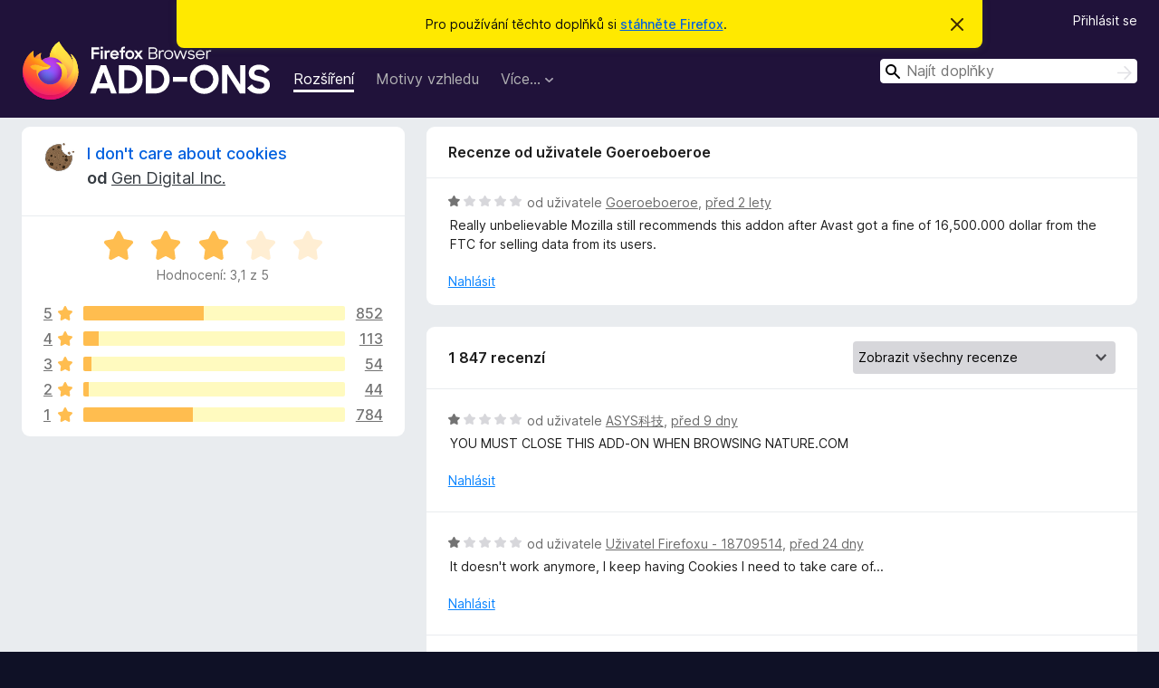

--- FILE ---
content_type: text/html; charset=utf-8
request_url: https://addons.mozilla.org/cs/firefox/addon/i-dont-care-about-cookies/reviews/2049405/
body_size: 11415
content:
<!DOCTYPE html>
<html lang="cs" dir="ltr"><head><title data-react-helmet="true">Recenze doplňku I don&#x27;t care about cookies – Doplňky pro Firefox (cs)</title><meta charSet="utf-8"/><meta name="viewport" content="width=device-width, initial-scale=1"/><link href="/static-frontend/Inter-roman-subset-en_de_fr_ru_es_pt_pl_it.var.2ce5ad921c3602b1e5370b3c86033681.woff2" crossorigin="anonymous" rel="preload" as="font" type="font/woff2"/><link href="/static-frontend/amo-2c9b371cc4de1aad916e.css" integrity="sha512-xpIl0TE0BdHR7KIMx6yfLd2kiIdWqrmXT81oEQ2j3ierwSeZB5WzmlhM7zJEHvI5XqPZYwMlGu/Pk0f13trpzQ==" crossorigin="anonymous" rel="stylesheet" type="text/css"/><meta data-react-helmet="true" name="description" content="Recenze a hodnocení doplňku I don&#x27;t care about cookies. Zjistěte, co si ostatní uživatelé myslí o doplňku I don&#x27;t care about cookies a přidejte si ho do svého Firefoxu."/><meta data-react-helmet="true" name="robots" content="noindex, follow"/><link rel="shortcut icon" href="/favicon.ico?v=3"/><link data-react-helmet="true" title="Doplňky pro Firefox" rel="search" type="application/opensearchdescription+xml" href="/cs/firefox/opensearch.xml"/></head><body><div id="react-view"><div class="Page-amo"><header class="Header"><div class="Notice Notice-warning GetFirefoxBanner Notice-dismissible"><div class="Notice-icon"></div><div class="Notice-column"><div class="Notice-content"><p class="Notice-text"><span class="GetFirefoxBanner-content">Pro používání těchto doplňků si <a class="Button Button--none GetFirefoxBanner-button" href="https://www.mozilla.org/firefox/download/thanks/?s=direct&amp;utm_campaign=amo-fx-cta&amp;utm_content=banner-download-button&amp;utm_medium=referral&amp;utm_source=addons.mozilla.org">stáhněte Firefox</a>.</span></p></div></div><div class="Notice-dismisser"><button class="Button Button--none Notice-dismisser-button" type="submit"><span class="Icon Icon-inline-content IconXMark Notice-dismisser-icon"><span class="visually-hidden">Skrýt</span><svg class="IconXMark-svg" version="1.1" xmlns="http://www.w3.org/2000/svg" xmlns:xlink="http://www.w3.org/1999/xlink"><g class="IconXMark-path" transform="translate(-1.000000, -1.000000)" fill="#0C0C0D"><path d="M1.293,2.707 C1.03304342,2.45592553 0.928787403,2.08412211 1.02030284,1.73449268 C1.11181828,1.38486324 1.38486324,1.11181828 1.73449268,1.02030284 C2.08412211,0.928787403 2.45592553,1.03304342 2.707,1.293 L8,6.586 L13.293,1.293 C13.5440745,1.03304342 13.9158779,0.928787403 14.2655073,1.02030284 C14.6151368,1.11181828 14.8881817,1.38486324 14.9796972,1.73449268 C15.0712126,2.08412211 14.9669566,2.45592553 14.707,2.707 L9.414,8 L14.707,13.293 C15.0859722,13.6853789 15.0805524,14.3090848 14.6948186,14.6948186 C14.3090848,15.0805524 13.6853789,15.0859722 13.293,14.707 L8,9.414 L2.707,14.707 C2.31462111,15.0859722 1.69091522,15.0805524 1.30518142,14.6948186 C0.919447626,14.3090848 0.91402779,13.6853789 1.293,13.293 L6.586,8 L1.293,2.707 Z"></path></g></svg></span></button></div></div><div class="Header-wrapper"><div class="Header-content"><a class="Header-title" href="/cs/firefox/"><span class="visually-hidden">Doplňky do prohlížeče Firefox</span></a></div><ul class="SectionLinks Header-SectionLinks"><li><a class="SectionLinks-link SectionLinks-link-extension SectionLinks-link--active" href="/cs/firefox/extensions/">Rozšíření</a></li><li><a class="SectionLinks-link SectionLinks-link-theme" href="/cs/firefox/themes/">Motivy vzhledu</a></li><li><div class="DropdownMenu SectionLinks-link SectionLinks-dropdown"><button class="DropdownMenu-button" title="Více…" type="button" aria-haspopup="true"><span class="DropdownMenu-button-text">Více…</span><span class="Icon Icon-inverted-caret"></span></button><ul class="DropdownMenu-items" aria-hidden="true" aria-label="submenu"><li class="DropdownMenuItem DropdownMenuItem-section SectionLinks-subheader">pro Firefox</li><li class="DropdownMenuItem DropdownMenuItem-link"><a class="SectionLinks-dropdownlink" href="/cs/firefox/language-tools/">Slovníky a jazykové balíčky</a></li><li class="DropdownMenuItem DropdownMenuItem-section SectionLinks-subheader">Ostatní stránky prohlížeče</li><li class="DropdownMenuItem DropdownMenuItem-link"><a class="SectionLinks-clientApp-android" data-clientapp="android" href="/cs/android/">Doplňky pro Android</a></li></ul></div></li></ul><div class="Header-user-and-external-links"><a class="Button Button--none Header-authenticate-button Header-button Button--micro" href="#login">Přihlásit se</a></div><form action="/cs/firefox/search/" class="SearchForm Header-search-form Header-search-form--desktop" method="GET" data-no-csrf="true" role="search"><div class="AutoSearchInput"><label class="AutoSearchInput-label visually-hidden" for="AutoSearchInput-q">Hledat</label><div class="AutoSearchInput-search-box"><span class="Icon Icon-magnifying-glass AutoSearchInput-icon-magnifying-glass"></span><div role="combobox" aria-haspopup="listbox" aria-owns="react-autowhatever-1" aria-expanded="false"><input type="search" autoComplete="off" aria-autocomplete="list" aria-controls="react-autowhatever-1" class="AutoSearchInput-query" id="AutoSearchInput-q" maxLength="100" minLength="2" name="q" placeholder="Najít doplňky" value=""/><div id="react-autowhatever-1" role="listbox"></div></div><button class="AutoSearchInput-submit-button" type="submit"><span class="visually-hidden">Hledat</span><span class="Icon Icon-arrow"></span></button></div></div></form></div></header><div class="Page-content"><div class="Page Page-not-homepage"><div class="AppBanner"></div><div class="AddonReviewList AddonReviewList--extension"><section class="Card AddonSummaryCard Card--no-footer"><header class="Card-header"><div class="Card-header-text"><div class="AddonSummaryCard-header"><div class="AddonSummaryCard-header-icon"><a href="/cs/firefox/addon/i-dont-care-about-cookies/"><img class="AddonSummaryCard-header-icon-image" src="https://addons.mozilla.org/user-media/addon_icons/481/481438-64.png?modified=1697604366" alt="Ikona doplňku"/></a></div><div class="AddonSummaryCard-header-text"><h1 class="visually-hidden">Recenze doplňku I don&#x27;t care about cookies</h1><h1 class="AddonTitle"><a href="/cs/firefox/addon/i-dont-care-about-cookies/">I don&#x27;t care about cookies</a><span class="AddonTitle-author"> <!-- -->od<!-- --> <a href="/cs/firefox/user/17794614/">Gen Digital Inc.</a></span></h1></div></div></div></header><div class="Card-contents"><div class="AddonSummaryCard-overallRatingStars"><div class="Rating Rating--large Rating--yellowStars" title="Hodnocení: 3,1 z 5"><div class="Rating-star Rating-rating-1 Rating-selected-star" title="Hodnocení: 3,1 z 5"></div><div class="Rating-star Rating-rating-2 Rating-selected-star" title="Hodnocení: 3,1 z 5"></div><div class="Rating-star Rating-rating-3 Rating-selected-star" title="Hodnocení: 3,1 z 5"></div><div class="Rating-star Rating-rating-4" title="Hodnocení: 3,1 z 5"></div><div class="Rating-star Rating-rating-5" title="Hodnocení: 3,1 z 5"></div><span class="visually-hidden">Hodnocení: 3,1 z 5</span></div><div class="AddonSummaryCard-addonAverage">Hodnocení: 3,1 z 5</div></div><div class="RatingsByStar"><div class="RatingsByStar-graph"><a class="RatingsByStar-row" rel="nofollow" title="Přečíst 852 recenzí s pěti hvězdičkami" href="/cs/firefox/addon/i-dont-care-about-cookies/reviews/?score=5"><div class="RatingsByStar-star">5<span class="Icon Icon-star-yellow"></span></div></a><a class="RatingsByStar-row" rel="nofollow" title="Přečíst 852 recenzí s pěti hvězdičkami" href="/cs/firefox/addon/i-dont-care-about-cookies/reviews/?score=5"><div class="RatingsByStar-barContainer"><div class="RatingsByStar-bar RatingsByStar-barFrame"><div class="RatingsByStar-bar RatingsByStar-barValue RatingsByStar-barValue--46pct RatingsByStar-partialBar"></div></div></div></a><a class="RatingsByStar-row" rel="nofollow" title="Přečíst 852 recenzí s pěti hvězdičkami" href="/cs/firefox/addon/i-dont-care-about-cookies/reviews/?score=5"><div class="RatingsByStar-count">852</div></a><a class="RatingsByStar-row" rel="nofollow" title="Přečíst 113 recenzí se čtyřmi hvězdičkami" href="/cs/firefox/addon/i-dont-care-about-cookies/reviews/?score=4"><div class="RatingsByStar-star">4<span class="Icon Icon-star-yellow"></span></div></a><a class="RatingsByStar-row" rel="nofollow" title="Přečíst 113 recenzí se čtyřmi hvězdičkami" href="/cs/firefox/addon/i-dont-care-about-cookies/reviews/?score=4"><div class="RatingsByStar-barContainer"><div class="RatingsByStar-bar RatingsByStar-barFrame"><div class="RatingsByStar-bar RatingsByStar-barValue RatingsByStar-barValue--6pct RatingsByStar-partialBar"></div></div></div></a><a class="RatingsByStar-row" rel="nofollow" title="Přečíst 113 recenzí se čtyřmi hvězdičkami" href="/cs/firefox/addon/i-dont-care-about-cookies/reviews/?score=4"><div class="RatingsByStar-count">113</div></a><a class="RatingsByStar-row" rel="nofollow" title="Přečíst 54 recenzí se třemi hvězdičkami" href="/cs/firefox/addon/i-dont-care-about-cookies/reviews/?score=3"><div class="RatingsByStar-star">3<span class="Icon Icon-star-yellow"></span></div></a><a class="RatingsByStar-row" rel="nofollow" title="Přečíst 54 recenzí se třemi hvězdičkami" href="/cs/firefox/addon/i-dont-care-about-cookies/reviews/?score=3"><div class="RatingsByStar-barContainer"><div class="RatingsByStar-bar RatingsByStar-barFrame"><div class="RatingsByStar-bar RatingsByStar-barValue RatingsByStar-barValue--3pct RatingsByStar-partialBar"></div></div></div></a><a class="RatingsByStar-row" rel="nofollow" title="Přečíst 54 recenzí se třemi hvězdičkami" href="/cs/firefox/addon/i-dont-care-about-cookies/reviews/?score=3"><div class="RatingsByStar-count">54</div></a><a class="RatingsByStar-row" rel="nofollow" title="Přečíst 44 recenzí se dvěma hvězdičkami" href="/cs/firefox/addon/i-dont-care-about-cookies/reviews/?score=2"><div class="RatingsByStar-star">2<span class="Icon Icon-star-yellow"></span></div></a><a class="RatingsByStar-row" rel="nofollow" title="Přečíst 44 recenzí se dvěma hvězdičkami" href="/cs/firefox/addon/i-dont-care-about-cookies/reviews/?score=2"><div class="RatingsByStar-barContainer"><div class="RatingsByStar-bar RatingsByStar-barFrame"><div class="RatingsByStar-bar RatingsByStar-barValue RatingsByStar-barValue--2pct RatingsByStar-partialBar"></div></div></div></a><a class="RatingsByStar-row" rel="nofollow" title="Přečíst 44 recenzí se dvěma hvězdičkami" href="/cs/firefox/addon/i-dont-care-about-cookies/reviews/?score=2"><div class="RatingsByStar-count">44</div></a><a class="RatingsByStar-row" rel="nofollow" title="Přečíst 784 recenzí s jednou hvězdičkou" href="/cs/firefox/addon/i-dont-care-about-cookies/reviews/?score=1"><div class="RatingsByStar-star">1<span class="Icon Icon-star-yellow"></span></div></a><a class="RatingsByStar-row" rel="nofollow" title="Přečíst 784 recenzí s jednou hvězdičkou" href="/cs/firefox/addon/i-dont-care-about-cookies/reviews/?score=1"><div class="RatingsByStar-barContainer"><div class="RatingsByStar-bar RatingsByStar-barFrame"><div class="RatingsByStar-bar RatingsByStar-barValue RatingsByStar-barValue--42pct RatingsByStar-partialBar"></div></div></div></a><a class="RatingsByStar-row" rel="nofollow" title="Přečíst 784 recenzí s jednou hvězdičkou" href="/cs/firefox/addon/i-dont-care-about-cookies/reviews/?score=1"><div class="RatingsByStar-count">784</div></a></div></div></div></section><div class="AddonReviewList-reviews"><div class="FeaturedAddonReview"><section class="Card FeaturedAddonReview-card Card--no-footer"><header class="Card-header"><div class="Card-header-text">Recenze od uživatele Goeroeboeroe</div></header><div class="Card-contents"><div class="AddonReviewCard AddonReviewCard-viewOnly"><div class="AddonReviewCard-container"><div class="UserReview"><div class="UserReview-byLine"><div class="Rating Rating--small" title="Hodnocení: 1 z 5"><div class="Rating-star Rating-rating-1 Rating-selected-star" title="Hodnocení: 1 z 5"></div><div class="Rating-star Rating-rating-2" title="Hodnocení: 1 z 5"></div><div class="Rating-star Rating-rating-3" title="Hodnocení: 1 z 5"></div><div class="Rating-star Rating-rating-4" title="Hodnocení: 1 z 5"></div><div class="Rating-star Rating-rating-5" title="Hodnocení: 1 z 5"></div><span class="visually-hidden">Hodnocení: 1 z 5</span></div><span class="AddonReviewCard-authorByLine">od uživatele <a href="/cs/firefox/user/10353246/">Goeroeboeroe</a>, <a title="23. úno 2024 12:07" href="/cs/firefox/addon/i-dont-care-about-cookies/reviews/2049405/">před 2 lety</a></span></div><section class="Card ShowMoreCard UserReview-body ShowMoreCard--expanded Card--no-style Card--no-header Card--no-footer"><div class="Card-contents"><div class="ShowMoreCard-contents"><div>Really unbelievable Mozilla still recommends  this addon after Avast got a fine of 16,500.000 dollar from the FTC for selling data from its users.</div></div></div></section><div class="AddonReviewCard-allControls"><div><button aria-describedby="flag-review-TooltipMenu" class="TooltipMenu-opener AddonReviewCard-control FlagReviewMenu-menu" title="Nahlásit tuto recenzi" type="button">Nahlásit</button></div></div></div></div></div></div></section></div><section class="Card CardList AddonReviewList-reviews-listing"><header class="Card-header"><div class="Card-header-text"><div class="AddonReviewList-cardListHeader"><div class="AddonReviewList-reviewCount">1 847 recenzí</div><div class="AddonReviewList-filterByScore"><select class="Select AddonReviewList-filterByScoreSelector"><option value="SHOW_ALL_REVIEWS" selected="">Zobrazit všechny recenze</option><option value="5">Zobrazit jen recenze s 5 hvězdičkami</option><option value="4">Zobrazit jen recenze se 4 hvězdičkami</option><option value="3">Zobrazit jen recenze se 3 hvězdičkami</option><option value="2">Zobrazit jen recenze se 2 hvězdičkami</option><option value="1">Zobrazit jen recenze s 1 hvězdičkou</option></select></div></div></div></header><div class="Card-contents"><ul><li><div class="AddonReviewCard AddonReviewCard-viewOnly"><div class="AddonReviewCard-container"><div class="UserReview"><div class="UserReview-byLine"><div class="Rating Rating--small" title="Hodnocení: 1 z 5"><div class="Rating-star Rating-rating-1 Rating-selected-star" title="Hodnocení: 1 z 5"></div><div class="Rating-star Rating-rating-2" title="Hodnocení: 1 z 5"></div><div class="Rating-star Rating-rating-3" title="Hodnocení: 1 z 5"></div><div class="Rating-star Rating-rating-4" title="Hodnocení: 1 z 5"></div><div class="Rating-star Rating-rating-5" title="Hodnocení: 1 z 5"></div><span class="visually-hidden">Hodnocení: 1 z 5</span></div><span class="AddonReviewCard-authorByLine">od uživatele <a href="/cs/firefox/user/17934084/">ASYS科技</a>, <a title="17. led 2026 11:48" href="/cs/firefox/addon/i-dont-care-about-cookies/reviews/2556633/">před 9 dny</a></span></div><section class="Card ShowMoreCard UserReview-body ShowMoreCard--expanded Card--no-style Card--no-header Card--no-footer"><div class="Card-contents"><div class="ShowMoreCard-contents"><div>YOU MUST CLOSE THIS ADD-ON WHEN BROWSING NATURE.COM</div></div></div></section><div class="AddonReviewCard-allControls"><div><button aria-describedby="flag-review-TooltipMenu" class="TooltipMenu-opener AddonReviewCard-control FlagReviewMenu-menu" title="Nahlásit tuto recenzi" type="button">Nahlásit</button></div></div></div></div></div></li><li><div class="AddonReviewCard AddonReviewCard-viewOnly"><div class="AddonReviewCard-container"><div class="UserReview"><div class="UserReview-byLine"><div class="Rating Rating--small" title="Hodnocení: 1 z 5"><div class="Rating-star Rating-rating-1 Rating-selected-star" title="Hodnocení: 1 z 5"></div><div class="Rating-star Rating-rating-2" title="Hodnocení: 1 z 5"></div><div class="Rating-star Rating-rating-3" title="Hodnocení: 1 z 5"></div><div class="Rating-star Rating-rating-4" title="Hodnocení: 1 z 5"></div><div class="Rating-star Rating-rating-5" title="Hodnocení: 1 z 5"></div><span class="visually-hidden">Hodnocení: 1 z 5</span></div><span class="AddonReviewCard-authorByLine">od uživatele <a href="/cs/firefox/user/18709514/">Uživatel Firefoxu - 18709514</a>, <a title="2. led 2026 16:22" href="/cs/firefox/addon/i-dont-care-about-cookies/reviews/2548069/">před 24 dny</a></span></div><section class="Card ShowMoreCard UserReview-body ShowMoreCard--expanded Card--no-style Card--no-header Card--no-footer"><div class="Card-contents"><div class="ShowMoreCard-contents"><div>It doesn't work anymore, I keep having Cookies I need to take care of...</div></div></div></section><div class="AddonReviewCard-allControls"><div><button aria-describedby="flag-review-TooltipMenu" class="TooltipMenu-opener AddonReviewCard-control FlagReviewMenu-menu" title="Nahlásit tuto recenzi" type="button">Nahlásit</button></div></div></div></div></div></li><li><div class="AddonReviewCard AddonReviewCard-viewOnly"><div class="AddonReviewCard-container"><div class="UserReview"><div class="UserReview-byLine"><div class="Rating Rating--small" title="Hodnocení: 1 z 5"><div class="Rating-star Rating-rating-1 Rating-selected-star" title="Hodnocení: 1 z 5"></div><div class="Rating-star Rating-rating-2" title="Hodnocení: 1 z 5"></div><div class="Rating-star Rating-rating-3" title="Hodnocení: 1 z 5"></div><div class="Rating-star Rating-rating-4" title="Hodnocení: 1 z 5"></div><div class="Rating-star Rating-rating-5" title="Hodnocení: 1 z 5"></div><span class="visually-hidden">Hodnocení: 1 z 5</span></div><span class="AddonReviewCard-authorByLine">od uživatele <a href="/cs/firefox/user/19650633/">St</a>, <a title="27. pro 2025 13:21" href="/cs/firefox/addon/i-dont-care-about-cookies/reviews/2546572/">před měsícem</a></span></div><section class="Card ShowMoreCard UserReview-body ShowMoreCard--expanded Card--no-style Card--no-header Card--no-footer"><div class="Card-contents"><div class="ShowMoreCard-contents"><div>Keeps getting worse since croatian developer Daniel Kladnik sold the popular "I don't care about cookies" browser extension to Avast (now part of Gen Digital, former Symantec). Many users became wary of their data being handled by a large antivirus/security company, leading to distrust. This prompted the development of alternative, community-driven versions (forks) like "I Still Don't Care About Cookies," available on GitHub and browser stores, to ensure transparency and user control. Users concerned about the acquisition often turn to the open-source forks for a more community-backed solution.</div></div></div></section><div class="AddonReviewCard-allControls"><div><button aria-describedby="flag-review-TooltipMenu" class="TooltipMenu-opener AddonReviewCard-control FlagReviewMenu-menu" title="Nahlásit tuto recenzi" type="button">Nahlásit</button></div></div></div></div></div></li><li><div class="AddonReviewCard AddonReviewCard-ratingOnly AddonReviewCard-viewOnly"><div class="AddonReviewCard-container"><div class="UserReview"><div class="UserReview-byLine"><div class="Rating Rating--small" title="Hodnocení: 1 z 5"><div class="Rating-star Rating-rating-1 Rating-selected-star" title="Hodnocení: 1 z 5"></div><div class="Rating-star Rating-rating-2" title="Hodnocení: 1 z 5"></div><div class="Rating-star Rating-rating-3" title="Hodnocení: 1 z 5"></div><div class="Rating-star Rating-rating-4" title="Hodnocení: 1 z 5"></div><div class="Rating-star Rating-rating-5" title="Hodnocení: 1 z 5"></div><span class="visually-hidden">Hodnocení: 1 z 5</span></div><span class="AddonReviewCard-authorByLine">od uživatele <a href="/cs/firefox/user/11507242/">Seroko</a>, <a title="17. pro 2025 12:35" href="/cs/firefox/addon/i-dont-care-about-cookies/reviews/2544150/">před měsícem</a></span></div><section class="Card ShowMoreCard UserReview-body UserReview-emptyBody ShowMoreCard--expanded Card--no-style Card--no-header Card--no-footer"><div class="Card-contents"><div class="ShowMoreCard-contents"><div></div></div></div></section><div class="AddonReviewCard-allControls"></div></div></div></div></li><li><div class="AddonReviewCard AddonReviewCard-ratingOnly AddonReviewCard-viewOnly"><div class="AddonReviewCard-container"><div class="UserReview"><div class="UserReview-byLine"><div class="Rating Rating--small" title="Hodnocení: 1 z 5"><div class="Rating-star Rating-rating-1 Rating-selected-star" title="Hodnocení: 1 z 5"></div><div class="Rating-star Rating-rating-2" title="Hodnocení: 1 z 5"></div><div class="Rating-star Rating-rating-3" title="Hodnocení: 1 z 5"></div><div class="Rating-star Rating-rating-4" title="Hodnocení: 1 z 5"></div><div class="Rating-star Rating-rating-5" title="Hodnocení: 1 z 5"></div><span class="visually-hidden">Hodnocení: 1 z 5</span></div><span class="AddonReviewCard-authorByLine">od uživatele <a href="/cs/firefox/user/15808215/">Dolan</a>, <a title="13. lis 2025 22:46" href="/cs/firefox/addon/i-dont-care-about-cookies/reviews/2535247/">před 2 měsíci</a></span></div><section class="Card ShowMoreCard UserReview-body UserReview-emptyBody ShowMoreCard--expanded Card--no-style Card--no-header Card--no-footer"><div class="Card-contents"><div class="ShowMoreCard-contents"><div></div></div></div></section><div class="AddonReviewCard-allControls"></div></div></div></div></li><li><div class="AddonReviewCard AddonReviewCard-viewOnly"><div class="AddonReviewCard-container"><div class="UserReview"><div class="UserReview-byLine"><div class="Rating Rating--small" title="Hodnocení: 3 z 5"><div class="Rating-star Rating-rating-1 Rating-selected-star" title="Hodnocení: 3 z 5"></div><div class="Rating-star Rating-rating-2 Rating-selected-star" title="Hodnocení: 3 z 5"></div><div class="Rating-star Rating-rating-3 Rating-selected-star" title="Hodnocení: 3 z 5"></div><div class="Rating-star Rating-rating-4" title="Hodnocení: 3 z 5"></div><div class="Rating-star Rating-rating-5" title="Hodnocení: 3 z 5"></div><span class="visually-hidden">Hodnocení: 3 z 5</span></div><span class="AddonReviewCard-authorByLine">od uživatele <a href="/cs/firefox/user/13503984/">Olivier E.</a>, <a title="7. lis 2025 8:15" href="/cs/firefox/addon/i-dont-care-about-cookies/reviews/2533646/">před 3 měsíci</a></span></div><section class="Card ShowMoreCard UserReview-body ShowMoreCard--expanded Card--no-style Card--no-header Card--no-footer"><div class="Card-contents"><div class="ShowMoreCard-contents"><div>Used to be a very useful extension coupled with another extension that delete the cookies as soon as I leave a website. However in the past few month I noticed a lot of broken website on Firefox until I realized the issue was this extension...I had to remove it...I'm annoyed to see the banners back but at least I can browse properly.</div></div></div></section><div class="AddonReviewCard-allControls"><div><button aria-describedby="flag-review-TooltipMenu" class="TooltipMenu-opener AddonReviewCard-control FlagReviewMenu-menu" title="Nahlásit tuto recenzi" type="button">Nahlásit</button></div></div></div></div></div></li><li><div class="AddonReviewCard AddonReviewCard-ratingOnly AddonReviewCard-viewOnly"><div class="AddonReviewCard-container"><div class="UserReview"><div class="UserReview-byLine"><div class="Rating Rating--small" title="Hodnocení: 1 z 5"><div class="Rating-star Rating-rating-1 Rating-selected-star" title="Hodnocení: 1 z 5"></div><div class="Rating-star Rating-rating-2" title="Hodnocení: 1 z 5"></div><div class="Rating-star Rating-rating-3" title="Hodnocení: 1 z 5"></div><div class="Rating-star Rating-rating-4" title="Hodnocení: 1 z 5"></div><div class="Rating-star Rating-rating-5" title="Hodnocení: 1 z 5"></div><span class="visually-hidden">Hodnocení: 1 z 5</span></div><span class="AddonReviewCard-authorByLine">od uživatele <a href="/cs/firefox/user/16615274/">Uživatel Firefoxu - 16615274</a>, <a title="29. říj 2025 16:41" href="/cs/firefox/addon/i-dont-care-about-cookies/reviews/2531307/">před 3 měsíci</a></span></div><section class="Card ShowMoreCard UserReview-body UserReview-emptyBody ShowMoreCard--expanded Card--no-style Card--no-header Card--no-footer"><div class="Card-contents"><div class="ShowMoreCard-contents"><div></div></div></div></section><div class="AddonReviewCard-allControls"></div></div></div></div></li><li><div class="AddonReviewCard AddonReviewCard-ratingOnly AddonReviewCard-viewOnly"><div class="AddonReviewCard-container"><div class="UserReview"><div class="UserReview-byLine"><div class="Rating Rating--small" title="Hodnocení: 5 z 5"><div class="Rating-star Rating-rating-1 Rating-selected-star" title="Hodnocení: 5 z 5"></div><div class="Rating-star Rating-rating-2 Rating-selected-star" title="Hodnocení: 5 z 5"></div><div class="Rating-star Rating-rating-3 Rating-selected-star" title="Hodnocení: 5 z 5"></div><div class="Rating-star Rating-rating-4 Rating-selected-star" title="Hodnocení: 5 z 5"></div><div class="Rating-star Rating-rating-5 Rating-selected-star" title="Hodnocení: 5 z 5"></div><span class="visually-hidden">Hodnocení: 5 z 5</span></div><span class="AddonReviewCard-authorByLine">od uživatele <a href="/cs/firefox/user/17287249/">BugSquanch</a>, <a title="25. říj 2025 12:13" href="/cs/firefox/addon/i-dont-care-about-cookies/reviews/2530077/">před 3 měsíci</a></span></div><section class="Card ShowMoreCard UserReview-body UserReview-emptyBody ShowMoreCard--expanded Card--no-style Card--no-header Card--no-footer"><div class="Card-contents"><div class="ShowMoreCard-contents"><div></div></div></div></section><div class="AddonReviewCard-allControls"></div></div></div></div></li><li><div class="AddonReviewCard AddonReviewCard-ratingOnly AddonReviewCard-viewOnly"><div class="AddonReviewCard-container"><div class="UserReview"><div class="UserReview-byLine"><div class="Rating Rating--small" title="Hodnocení: 1 z 5"><div class="Rating-star Rating-rating-1 Rating-selected-star" title="Hodnocení: 1 z 5"></div><div class="Rating-star Rating-rating-2" title="Hodnocení: 1 z 5"></div><div class="Rating-star Rating-rating-3" title="Hodnocení: 1 z 5"></div><div class="Rating-star Rating-rating-4" title="Hodnocení: 1 z 5"></div><div class="Rating-star Rating-rating-5" title="Hodnocení: 1 z 5"></div><span class="visually-hidden">Hodnocení: 1 z 5</span></div><span class="AddonReviewCard-authorByLine">od uživatele <a href="/cs/firefox/user/18361787/">streinen</a>, <a title="19. říj 2025 16:18" href="/cs/firefox/addon/i-dont-care-about-cookies/reviews/2528610/">před 3 měsíci</a></span></div><section class="Card ShowMoreCard UserReview-body UserReview-emptyBody ShowMoreCard--expanded Card--no-style Card--no-header Card--no-footer"><div class="Card-contents"><div class="ShowMoreCard-contents"><div></div></div></div></section><div class="AddonReviewCard-allControls"></div></div></div></div></li><li><div class="AddonReviewCard AddonReviewCard-viewOnly"><div class="AddonReviewCard-container"><div class="UserReview"><div class="UserReview-byLine"><div class="Rating Rating--small" title="Hodnocení: 1 z 5"><div class="Rating-star Rating-rating-1 Rating-selected-star" title="Hodnocení: 1 z 5"></div><div class="Rating-star Rating-rating-2" title="Hodnocení: 1 z 5"></div><div class="Rating-star Rating-rating-3" title="Hodnocení: 1 z 5"></div><div class="Rating-star Rating-rating-4" title="Hodnocení: 1 z 5"></div><div class="Rating-star Rating-rating-5" title="Hodnocení: 1 z 5"></div><span class="visually-hidden">Hodnocení: 1 z 5</span></div><span class="AddonReviewCard-authorByLine">od uživatele <a href="/cs/firefox/user/5183022/">ab-tools</a>, <a title="19. říj 2025 15:06" href="/cs/firefox/addon/i-dont-care-about-cookies/reviews/2528589/">před 3 měsíci</a></span></div><section class="Card ShowMoreCard UserReview-body ShowMoreCard--expanded Card--no-style Card--no-header Card--no-footer"><div class="Card-contents"><div class="ShowMoreCard-contents"><div>This often doesn't work and reporting cookies banners leads to page with database error. Use add-on "I still don't care about cookies" by Guus instead!</div></div></div></section><div class="AddonReviewCard-allControls"><div><button aria-describedby="flag-review-TooltipMenu" class="TooltipMenu-opener AddonReviewCard-control FlagReviewMenu-menu" title="Nahlásit tuto recenzi" type="button">Nahlásit</button></div></div></div></div></div></li><li><div class="AddonReviewCard AddonReviewCard-ratingOnly AddonReviewCard-viewOnly"><div class="AddonReviewCard-container"><div class="UserReview"><div class="UserReview-byLine"><div class="Rating Rating--small" title="Hodnocení: 5 z 5"><div class="Rating-star Rating-rating-1 Rating-selected-star" title="Hodnocení: 5 z 5"></div><div class="Rating-star Rating-rating-2 Rating-selected-star" title="Hodnocení: 5 z 5"></div><div class="Rating-star Rating-rating-3 Rating-selected-star" title="Hodnocení: 5 z 5"></div><div class="Rating-star Rating-rating-4 Rating-selected-star" title="Hodnocení: 5 z 5"></div><div class="Rating-star Rating-rating-5 Rating-selected-star" title="Hodnocení: 5 z 5"></div><span class="visually-hidden">Hodnocení: 5 z 5</span></div><span class="AddonReviewCard-authorByLine">od uživatele <a href="/cs/firefox/user/13061363/">Fara</a>, <a title="14. říj 2025 0:05" href="/cs/firefox/addon/i-dont-care-about-cookies/reviews/2526206/">před 3 měsíci</a></span></div><section class="Card ShowMoreCard UserReview-body UserReview-emptyBody ShowMoreCard--expanded Card--no-style Card--no-header Card--no-footer"><div class="Card-contents"><div class="ShowMoreCard-contents"><div></div></div></div></section><div class="AddonReviewCard-allControls"></div></div></div></div></li><li><div class="AddonReviewCard AddonReviewCard-viewOnly"><div class="AddonReviewCard-container"><div class="UserReview"><div class="UserReview-byLine"><div class="Rating Rating--small" title="Hodnocení: 5 z 5"><div class="Rating-star Rating-rating-1 Rating-selected-star" title="Hodnocení: 5 z 5"></div><div class="Rating-star Rating-rating-2 Rating-selected-star" title="Hodnocení: 5 z 5"></div><div class="Rating-star Rating-rating-3 Rating-selected-star" title="Hodnocení: 5 z 5"></div><div class="Rating-star Rating-rating-4 Rating-selected-star" title="Hodnocení: 5 z 5"></div><div class="Rating-star Rating-rating-5 Rating-selected-star" title="Hodnocení: 5 z 5"></div><span class="visually-hidden">Hodnocení: 5 z 5</span></div><span class="AddonReviewCard-authorByLine">od uživatele <a href="/cs/firefox/user/19507179/">Lilith D. Bracken</a>, <a title="12. říj 2025 0:54" href="/cs/firefox/addon/i-dont-care-about-cookies/reviews/2523415/">před 3 měsíci</a></span></div><section class="Card ShowMoreCard UserReview-body ShowMoreCard--expanded Card--no-style Card--no-header Card--no-footer"><div class="Card-contents"><div class="ShowMoreCard-contents"><div>This extension makes browsing so much smoother by automatically getting rid of those annoying cookie pop-ups. Almost every site is covered, so you can focus on the content instead of constantly clicking “accept” or “reject.” It works quietly in the background, doesn’t slow anything down, and makes visiting websites much less frustrating. Perfect for anyone who just wants a cleaner, faster browsing experience.</div></div></div></section><div class="AddonReviewCard-allControls"><div><button aria-describedby="flag-review-TooltipMenu" class="TooltipMenu-opener AddonReviewCard-control FlagReviewMenu-menu" title="Nahlásit tuto recenzi" type="button">Nahlásit</button></div></div></div></div></div></li><li><div class="AddonReviewCard AddonReviewCard-ratingOnly AddonReviewCard-viewOnly"><div class="AddonReviewCard-container"><div class="UserReview"><div class="UserReview-byLine"><div class="Rating Rating--small" title="Hodnocení: 3 z 5"><div class="Rating-star Rating-rating-1 Rating-selected-star" title="Hodnocení: 3 z 5"></div><div class="Rating-star Rating-rating-2 Rating-selected-star" title="Hodnocení: 3 z 5"></div><div class="Rating-star Rating-rating-3 Rating-selected-star" title="Hodnocení: 3 z 5"></div><div class="Rating-star Rating-rating-4" title="Hodnocení: 3 z 5"></div><div class="Rating-star Rating-rating-5" title="Hodnocení: 3 z 5"></div><span class="visually-hidden">Hodnocení: 3 z 5</span></div><span class="AddonReviewCard-authorByLine">od uživatele <a href="/cs/firefox/user/17823416/">PageExplorer</a>, <a title="22. srp 2025 2:33" href="/cs/firefox/addon/i-dont-care-about-cookies/reviews/2435782/">před 5 měsíci</a></span></div><section class="Card ShowMoreCard UserReview-body UserReview-emptyBody ShowMoreCard--expanded Card--no-style Card--no-header Card--no-footer"><div class="Card-contents"><div class="ShowMoreCard-contents"><div></div></div></div></section><div class="AddonReviewCard-allControls"></div></div></div></div></li><li><div class="AddonReviewCard AddonReviewCard-viewOnly"><div class="AddonReviewCard-container"><div class="UserReview"><div class="UserReview-byLine"><div class="Rating Rating--small" title="Hodnocení: 5 z 5"><div class="Rating-star Rating-rating-1 Rating-selected-star" title="Hodnocení: 5 z 5"></div><div class="Rating-star Rating-rating-2 Rating-selected-star" title="Hodnocení: 5 z 5"></div><div class="Rating-star Rating-rating-3 Rating-selected-star" title="Hodnocení: 5 z 5"></div><div class="Rating-star Rating-rating-4 Rating-selected-star" title="Hodnocení: 5 z 5"></div><div class="Rating-star Rating-rating-5 Rating-selected-star" title="Hodnocení: 5 z 5"></div><span class="visually-hidden">Hodnocení: 5 z 5</span></div><span class="AddonReviewCard-authorByLine">od uživatele <a href="/cs/firefox/user/15109038/">TimonRoe</a>, <a title="18. srp 2025 15:49" href="/cs/firefox/addon/i-dont-care-about-cookies/reviews/2408379/">před 5 měsíci</a></span></div><section class="Card ShowMoreCard UserReview-body ShowMoreCard--expanded Card--no-style Card--no-header Card--no-footer"><div class="Card-contents"><div class="ShowMoreCard-contents"><div>easy and great. thanks!</div></div></div></section><div class="AddonReviewCard-allControls"><div><button aria-describedby="flag-review-TooltipMenu" class="TooltipMenu-opener AddonReviewCard-control FlagReviewMenu-menu" title="Nahlásit tuto recenzi" type="button">Nahlásit</button></div></div></div></div></div></li><li><div class="AddonReviewCard AddonReviewCard-ratingOnly AddonReviewCard-viewOnly"><div class="AddonReviewCard-container"><div class="UserReview"><div class="UserReview-byLine"><div class="Rating Rating--small" title="Hodnocení: 1 z 5"><div class="Rating-star Rating-rating-1 Rating-selected-star" title="Hodnocení: 1 z 5"></div><div class="Rating-star Rating-rating-2" title="Hodnocení: 1 z 5"></div><div class="Rating-star Rating-rating-3" title="Hodnocení: 1 z 5"></div><div class="Rating-star Rating-rating-4" title="Hodnocení: 1 z 5"></div><div class="Rating-star Rating-rating-5" title="Hodnocení: 1 z 5"></div><span class="visually-hidden">Hodnocení: 1 z 5</span></div><span class="AddonReviewCard-authorByLine">od uživatele <a href="/cs/firefox/user/17404031/">Deo</a>, <a title="18. srp 2025 12:33" href="/cs/firefox/addon/i-dont-care-about-cookies/reviews/2407691/">před 5 měsíci</a></span></div><section class="Card ShowMoreCard UserReview-body UserReview-emptyBody ShowMoreCard--expanded Card--no-style Card--no-header Card--no-footer"><div class="Card-contents"><div class="ShowMoreCard-contents"><div></div></div></div></section><div class="AddonReviewCard-allControls"></div></div></div></div></li><li><div class="AddonReviewCard AddonReviewCard-viewOnly"><div class="AddonReviewCard-container"><div class="UserReview"><div class="UserReview-byLine"><div class="Rating Rating--small" title="Hodnocení: 2 z 5"><div class="Rating-star Rating-rating-1 Rating-selected-star" title="Hodnocení: 2 z 5"></div><div class="Rating-star Rating-rating-2 Rating-selected-star" title="Hodnocení: 2 z 5"></div><div class="Rating-star Rating-rating-3" title="Hodnocení: 2 z 5"></div><div class="Rating-star Rating-rating-4" title="Hodnocení: 2 z 5"></div><div class="Rating-star Rating-rating-5" title="Hodnocení: 2 z 5"></div><span class="visually-hidden">Hodnocení: 2 z 5</span></div><span class="AddonReviewCard-authorByLine">od uživatele <a href="/cs/firefox/user/16974103/">BrianG</a>, <a title="11. srp 2025 15:03" href="/cs/firefox/addon/i-dont-care-about-cookies/reviews/2368121/">před 5 měsíci</a></span></div><section class="Card ShowMoreCard UserReview-body ShowMoreCard--expanded Card--no-style Card--no-header Card--no-footer"><div class="Card-contents"><div class="ShowMoreCard-contents"><div>Used to work fairly well but now I mainly notice it because it breaks various websites such as Tesco Bank, making the site completely unusable.<br>I won't be using it anymore.</div></div></div></section><div class="AddonReviewCard-allControls"><div><button aria-describedby="flag-review-TooltipMenu" class="TooltipMenu-opener AddonReviewCard-control FlagReviewMenu-menu" title="Nahlásit tuto recenzi" type="button">Nahlásit</button></div></div></div></div></div></li><li><div class="AddonReviewCard AddonReviewCard-viewOnly"><div class="AddonReviewCard-container"><div class="UserReview"><div class="UserReview-byLine"><div class="Rating Rating--small" title="Hodnocení: 1 z 5"><div class="Rating-star Rating-rating-1 Rating-selected-star" title="Hodnocení: 1 z 5"></div><div class="Rating-star Rating-rating-2" title="Hodnocení: 1 z 5"></div><div class="Rating-star Rating-rating-3" title="Hodnocení: 1 z 5"></div><div class="Rating-star Rating-rating-4" title="Hodnocení: 1 z 5"></div><div class="Rating-star Rating-rating-5" title="Hodnocení: 1 z 5"></div><span class="visually-hidden">Hodnocení: 1 z 5</span></div><span class="AddonReviewCard-authorByLine">od uživatele <a href="/cs/firefox/user/16651093/">Myusico</a>, <a title="29. čvc 2025 5:40" href="/cs/firefox/addon/i-dont-care-about-cookies/reviews/2336218/">před 6 měsíci</a></span></div><section class="Card ShowMoreCard UserReview-body ShowMoreCard--expanded Card--no-style Card--no-header Card--no-footer"><div class="Card-contents"><div class="ShowMoreCard-contents"><div>No longer works. Used to be great.</div></div></div></section><div class="AddonReviewCard-allControls"><div><button aria-describedby="flag-review-TooltipMenu" class="TooltipMenu-opener AddonReviewCard-control FlagReviewMenu-menu" title="Nahlásit tuto recenzi" type="button">Nahlásit</button></div></div></div></div></div></li><li><div class="AddonReviewCard AddonReviewCard-viewOnly"><div class="AddonReviewCard-container"><div class="UserReview"><div class="UserReview-byLine"><div class="Rating Rating--small" title="Hodnocení: 3 z 5"><div class="Rating-star Rating-rating-1 Rating-selected-star" title="Hodnocení: 3 z 5"></div><div class="Rating-star Rating-rating-2 Rating-selected-star" title="Hodnocení: 3 z 5"></div><div class="Rating-star Rating-rating-3 Rating-selected-star" title="Hodnocení: 3 z 5"></div><div class="Rating-star Rating-rating-4" title="Hodnocení: 3 z 5"></div><div class="Rating-star Rating-rating-5" title="Hodnocení: 3 z 5"></div><span class="visually-hidden">Hodnocení: 3 z 5</span></div><span class="AddonReviewCard-authorByLine">od uživatele <a href="/cs/firefox/user/19086148/">Quyu</a>, <a title="13. čvc 2025 17:40" href="/cs/firefox/addon/i-dont-care-about-cookies/reviews/2291126/">před 6 měsíci</a></span></div><section class="Card ShowMoreCard UserReview-body ShowMoreCard--expanded Card--no-style Card--no-header Card--no-footer"><div class="Card-contents"><div class="ShowMoreCard-contents"><div>раньше работало отлично, но сейчас половина сайтов не работает с этим расширением</div></div></div></section><div class="AddonReviewCard-allControls"><div><button aria-describedby="flag-review-TooltipMenu" class="TooltipMenu-opener AddonReviewCard-control FlagReviewMenu-menu" title="Nahlásit tuto recenzi" type="button">Nahlásit</button></div></div></div></div></div></li><li><div class="AddonReviewCard AddonReviewCard-viewOnly"><div class="AddonReviewCard-container"><div class="UserReview"><div class="UserReview-byLine"><div class="Rating Rating--small" title="Hodnocení: 5 z 5"><div class="Rating-star Rating-rating-1 Rating-selected-star" title="Hodnocení: 5 z 5"></div><div class="Rating-star Rating-rating-2 Rating-selected-star" title="Hodnocení: 5 z 5"></div><div class="Rating-star Rating-rating-3 Rating-selected-star" title="Hodnocení: 5 z 5"></div><div class="Rating-star Rating-rating-4 Rating-selected-star" title="Hodnocení: 5 z 5"></div><div class="Rating-star Rating-rating-5 Rating-selected-star" title="Hodnocení: 5 z 5"></div><span class="visually-hidden">Hodnocení: 5 z 5</span></div><span class="AddonReviewCard-authorByLine">od uživatele <a href="/cs/firefox/user/14518045/">Rmcfilipe</a>, <a title="12. čvc 2025 23:23" href="/cs/firefox/addon/i-dont-care-about-cookies/reviews/2290437/">před 6 měsíci</a></span></div><section class="Card ShowMoreCard UserReview-body ShowMoreCard--expanded Card--no-style Card--no-header Card--no-footer"><div class="Card-contents"><div class="ShowMoreCard-contents"><div>it works</div></div></div></section><div class="AddonReviewCard-allControls"><div><button aria-describedby="flag-review-TooltipMenu" class="TooltipMenu-opener AddonReviewCard-control FlagReviewMenu-menu" title="Nahlásit tuto recenzi" type="button">Nahlásit</button></div></div></div></div></div></li><li><div class="AddonReviewCard AddonReviewCard-viewOnly"><div class="AddonReviewCard-container"><div class="UserReview"><div class="UserReview-byLine"><div class="Rating Rating--small" title="Hodnocení: 1 z 5"><div class="Rating-star Rating-rating-1 Rating-selected-star" title="Hodnocení: 1 z 5"></div><div class="Rating-star Rating-rating-2" title="Hodnocení: 1 z 5"></div><div class="Rating-star Rating-rating-3" title="Hodnocení: 1 z 5"></div><div class="Rating-star Rating-rating-4" title="Hodnocení: 1 z 5"></div><div class="Rating-star Rating-rating-5" title="Hodnocení: 1 z 5"></div><span class="visually-hidden">Hodnocení: 1 z 5</span></div><span class="AddonReviewCard-authorByLine">od uživatele <a href="/cs/firefox/user/13805125/">Uživatel Firefoxu - 13805125</a>, <a title="11. čvc 2025 16:56" href="/cs/firefox/addon/i-dont-care-about-cookies/reviews/2288633/">před 6 měsíci</a></span></div><section class="Card ShowMoreCard UserReview-body ShowMoreCard--expanded Card--no-style Card--no-header Card--no-footer"><div class="Card-contents"><div class="ShowMoreCard-contents"><div>Blockiert obwohl Website freigegeben. (proton.me)</div></div></div></section><div class="AddonReviewCard-allControls"><div><button aria-describedby="flag-review-TooltipMenu" class="TooltipMenu-opener AddonReviewCard-control FlagReviewMenu-menu" title="Nahlásit tuto recenzi" type="button">Nahlásit</button></div></div></div></div></div></li><li><div class="AddonReviewCard AddonReviewCard-viewOnly"><div class="AddonReviewCard-container"><div class="UserReview"><div class="UserReview-byLine"><div class="Rating Rating--small" title="Hodnocení: 1 z 5"><div class="Rating-star Rating-rating-1 Rating-selected-star" title="Hodnocení: 1 z 5"></div><div class="Rating-star Rating-rating-2" title="Hodnocení: 1 z 5"></div><div class="Rating-star Rating-rating-3" title="Hodnocení: 1 z 5"></div><div class="Rating-star Rating-rating-4" title="Hodnocení: 1 z 5"></div><div class="Rating-star Rating-rating-5" title="Hodnocení: 1 z 5"></div><span class="visually-hidden">Hodnocení: 1 z 5</span></div><span class="AddonReviewCard-authorByLine">od uživatele <a href="/cs/firefox/user/19118954/">Uživatel Firefoxu - 19118954</a>, <a title="8. čvc 2025 13:24" href="/cs/firefox/addon/i-dont-care-about-cookies/reviews/2285318/">před 7 měsíci</a></span></div><section class="Card ShowMoreCard UserReview-body ShowMoreCard--expanded Card--no-style Card--no-header Card--no-footer"><div class="Card-contents"><div class="ShowMoreCard-contents"><div>no longer works, no longer needed. Enable EasyList, AdGuard in Cookie notices in UblockOrigin dashboard settings and it does the job.</div></div></div></section><div class="AddonReviewCard-allControls"><div><button aria-describedby="flag-review-TooltipMenu" class="TooltipMenu-opener AddonReviewCard-control FlagReviewMenu-menu" title="Nahlásit tuto recenzi" type="button">Nahlásit</button></div></div></div></div></div></li><li><div class="AddonReviewCard AddonReviewCard-ratingOnly AddonReviewCard-viewOnly"><div class="AddonReviewCard-container"><div class="UserReview"><div class="UserReview-byLine"><div class="Rating Rating--small" title="Hodnocení: 5 z 5"><div class="Rating-star Rating-rating-1 Rating-selected-star" title="Hodnocení: 5 z 5"></div><div class="Rating-star Rating-rating-2 Rating-selected-star" title="Hodnocení: 5 z 5"></div><div class="Rating-star Rating-rating-3 Rating-selected-star" title="Hodnocení: 5 z 5"></div><div class="Rating-star Rating-rating-4 Rating-selected-star" title="Hodnocení: 5 z 5"></div><div class="Rating-star Rating-rating-5 Rating-selected-star" title="Hodnocení: 5 z 5"></div><span class="visually-hidden">Hodnocení: 5 z 5</span></div><span class="AddonReviewCard-authorByLine">od uživatele <a href="/cs/firefox/user/18732301/">Jorge</a>, <a title="1. čvc 2025 8:47" href="/cs/firefox/addon/i-dont-care-about-cookies/reviews/2278415/">před 7 měsíci</a></span></div><section class="Card ShowMoreCard UserReview-body UserReview-emptyBody ShowMoreCard--expanded Card--no-style Card--no-header Card--no-footer"><div class="Card-contents"><div class="ShowMoreCard-contents"><div></div></div></div></section><div class="AddonReviewCard-allControls"></div></div></div></div></li><li><div class="AddonReviewCard AddonReviewCard-viewOnly"><div class="AddonReviewCard-container"><div class="UserReview"><div class="UserReview-byLine"><div class="Rating Rating--small" title="Hodnocení: 2 z 5"><div class="Rating-star Rating-rating-1 Rating-selected-star" title="Hodnocení: 2 z 5"></div><div class="Rating-star Rating-rating-2 Rating-selected-star" title="Hodnocení: 2 z 5"></div><div class="Rating-star Rating-rating-3" title="Hodnocení: 2 z 5"></div><div class="Rating-star Rating-rating-4" title="Hodnocení: 2 z 5"></div><div class="Rating-star Rating-rating-5" title="Hodnocení: 2 z 5"></div><span class="visually-hidden">Hodnocení: 2 z 5</span></div><span class="AddonReviewCard-authorByLine">od uživatele <a href="/cs/firefox/user/19049852/">Russell</a>, <a title="19. čvn 2025 14:53" href="/cs/firefox/addon/i-dont-care-about-cookies/reviews/2257889/">před 7 měsíci</a></span></div><section class="Card ShowMoreCard UserReview-body ShowMoreCard--expanded Card--no-style Card--no-header Card--no-footer"><div class="Card-contents"><div class="ShowMoreCard-contents"><div>No longer works. Every brand of browser is turning into garbage.</div></div></div></section><div class="AddonReviewCard-allControls"><div><button aria-describedby="flag-review-TooltipMenu" class="TooltipMenu-opener AddonReviewCard-control FlagReviewMenu-menu" title="Nahlásit tuto recenzi" type="button">Nahlásit</button></div></div></div></div></div></li><li><div class="AddonReviewCard AddonReviewCard-ratingOnly AddonReviewCard-viewOnly"><div class="AddonReviewCard-container"><div class="UserReview"><div class="UserReview-byLine"><div class="Rating Rating--small" title="Hodnocení: 1 z 5"><div class="Rating-star Rating-rating-1 Rating-selected-star" title="Hodnocení: 1 z 5"></div><div class="Rating-star Rating-rating-2" title="Hodnocení: 1 z 5"></div><div class="Rating-star Rating-rating-3" title="Hodnocení: 1 z 5"></div><div class="Rating-star Rating-rating-4" title="Hodnocení: 1 z 5"></div><div class="Rating-star Rating-rating-5" title="Hodnocení: 1 z 5"></div><span class="visually-hidden">Hodnocení: 1 z 5</span></div><span class="AddonReviewCard-authorByLine">od uživatele <a href="/cs/firefox/user/17249125/">Uživatel Firefoxu - 17249125</a>, <a title="13. čvn 2025 9:49" href="/cs/firefox/addon/i-dont-care-about-cookies/reviews/2245990/">před 7 měsíci</a></span></div><section class="Card ShowMoreCard UserReview-body UserReview-emptyBody ShowMoreCard--expanded Card--no-style Card--no-header Card--no-footer"><div class="Card-contents"><div class="ShowMoreCard-contents"><div></div></div></div></section><div class="AddonReviewCard-allControls"></div></div></div></div></li><li><div class="AddonReviewCard AddonReviewCard-ratingOnly AddonReviewCard-viewOnly"><div class="AddonReviewCard-container"><div class="UserReview"><div class="UserReview-byLine"><div class="Rating Rating--small" title="Hodnocení: 1 z 5"><div class="Rating-star Rating-rating-1 Rating-selected-star" title="Hodnocení: 1 z 5"></div><div class="Rating-star Rating-rating-2" title="Hodnocení: 1 z 5"></div><div class="Rating-star Rating-rating-3" title="Hodnocení: 1 z 5"></div><div class="Rating-star Rating-rating-4" title="Hodnocení: 1 z 5"></div><div class="Rating-star Rating-rating-5" title="Hodnocení: 1 z 5"></div><span class="visually-hidden">Hodnocení: 1 z 5</span></div><span class="AddonReviewCard-authorByLine">od uživatele <a href="/cs/firefox/user/19027190/">heaven</a>, <a title="2. čvn 2025 13:15" href="/cs/firefox/addon/i-dont-care-about-cookies/reviews/2237063/">před 8 měsíci</a></span></div><section class="Card ShowMoreCard UserReview-body UserReview-emptyBody ShowMoreCard--expanded Card--no-style Card--no-header Card--no-footer"><div class="Card-contents"><div class="ShowMoreCard-contents"><div></div></div></div></section><div class="AddonReviewCard-allControls"></div></div></div></div></li></ul></div><footer class="Card-footer undefined"><div class="Paginate"><div class="Paginate-links"><button class="Button Button--cancel Paginate-item Paginate-item--previous Button--disabled" type="submit" disabled="">Předchozí</button><button class="Button Button--cancel Paginate-item Paginate-item--current-page Button--disabled" type="submit" disabled="">1</button><a rel="next" class="Button Button--cancel Paginate-item" href="/cs/firefox/addon/i-dont-care-about-cookies/reviews/?page=2">2</a><a class="Button Button--cancel Paginate-item" href="/cs/firefox/addon/i-dont-care-about-cookies/reviews/?page=3">3</a><a class="Button Button--cancel Paginate-item" href="/cs/firefox/addon/i-dont-care-about-cookies/reviews/?page=4">4</a><a class="Button Button--cancel Paginate-item" href="/cs/firefox/addon/i-dont-care-about-cookies/reviews/?page=5">5</a><a class="Button Button--cancel Paginate-item" href="/cs/firefox/addon/i-dont-care-about-cookies/reviews/?page=6">6</a><a class="Button Button--cancel Paginate-item" href="/cs/firefox/addon/i-dont-care-about-cookies/reviews/?page=7">7</a><a rel="next" class="Button Button--cancel Paginate-item Paginate-item--next" href="/cs/firefox/addon/i-dont-care-about-cookies/reviews/?page=2">Další</a></div><div class="Paginate-page-number">Stránka 1 z 74</div></div></footer></section></div></div></div></div><footer class="Footer"><div class="Footer-wrapper"><div class="Footer-mozilla-link-wrapper"><a class="Footer-mozilla-link" href="https://mozilla.org/" title="Přejít na domovskou stránku Mozilly"><span class="Icon Icon-mozilla Footer-mozilla-logo"><span class="visually-hidden">Přejít na domovskou stránku Mozilly</span></span></a></div><section class="Footer-amo-links"><h4 class="Footer-links-header"><a href="/cs/firefox/">Počet doplňků</a></h4><ul class="Footer-links"><li><a href="/cs/about">O nás</a></li><li><a class="Footer-blog-link" href="/blog/">Blog doplňků pro Firefox</a></li><li><a class="Footer-extension-workshop-link" href="https://extensionworkshop.com/?utm_content=footer-link&amp;utm_medium=referral&amp;utm_source=addons.mozilla.org">Workshop tvorby rozšíření</a></li><li><a href="/cs/developers/">Pro vývojáře</a></li><li><a class="Footer-developer-policies-link" href="https://extensionworkshop.com/documentation/publish/add-on-policies/?utm_medium=photon-footer&amp;utm_source=addons.mozilla.org">Pravidla pro vývojáře</a></li><li><a class="Footer-community-blog-link" href="https://blog.mozilla.com/addons?utm_content=footer-link&amp;utm_medium=referral&amp;utm_source=addons.mozilla.org">Blog komunity</a></li><li><a href="https://discourse.mozilla-community.org/c/add-ons">Fórum</a></li><li><a class="Footer-bug-report-link" href="https://developer.mozilla.org/docs/Mozilla/Add-ons/Contact_us">Nahlásit chybu</a></li><li><a href="/cs/review_guide">Příručka recenzenta</a></li></ul></section><section class="Footer-browsers-links"><h4 class="Footer-links-header">Prohlížeče</h4><ul class="Footer-links"><li><a class="Footer-desktop-link" href="https://www.mozilla.org/firefox/new/?utm_content=footer-link&amp;utm_medium=referral&amp;utm_source=addons.mozilla.org">Desktop</a></li><li><a class="Footer-mobile-link" href="https://www.mozilla.org/firefox/mobile/?utm_content=footer-link&amp;utm_medium=referral&amp;utm_source=addons.mozilla.org">Mobile</a></li><li><a class="Footer-enterprise-link" href="https://www.mozilla.org/firefox/enterprise/?utm_content=footer-link&amp;utm_medium=referral&amp;utm_source=addons.mozilla.org">Enterprise</a></li></ul></section><section class="Footer-product-links"><h4 class="Footer-links-header">Produkty</h4><ul class="Footer-links"><li><a class="Footer-browsers-link" href="https://www.mozilla.org/firefox/browsers/?utm_content=footer-link&amp;utm_medium=referral&amp;utm_source=addons.mozilla.org">Browsers</a></li><li><a class="Footer-vpn-link" href="https://www.mozilla.org/products/vpn/?utm_content=footer-link&amp;utm_medium=referral&amp;utm_source=addons.mozilla.org#pricing">VPN</a></li><li><a class="Footer-relay-link" href="https://relay.firefox.com/?utm_content=footer-link&amp;utm_medium=referral&amp;utm_source=addons.mozilla.org">Relay</a></li><li><a class="Footer-monitor-link" href="https://monitor.firefox.com/?utm_content=footer-link&amp;utm_medium=referral&amp;utm_source=addons.mozilla.org">Monitor</a></li><li><a class="Footer-pocket-link" href="https://getpocket.com?utm_content=footer-link&amp;utm_medium=referral&amp;utm_source=addons.mozilla.org">Pocket</a></li></ul><ul class="Footer-links Footer-links-social"><li class="Footer-link-social"><a href="https://bsky.app/profile/firefox.com"><span class="Icon Icon-bluesky"><span class="visually-hidden">Bluesky (@firefox.com)</span></span></a></li><li class="Footer-link-social"><a href="https://www.instagram.com/firefox/"><span class="Icon Icon-instagram"><span class="visually-hidden">Instagram (Firefox)</span></span></a></li><li class="Footer-link-social"><a href="https://www.youtube.com/firefoxchannel"><span class="Icon Icon-youtube"><span class="visually-hidden">YouTube (firefoxchannel)</span></span></a></li></ul></section><ul class="Footer-legal-links"><li><a class="Footer-privacy-link" href="https://www.mozilla.org/privacy/websites/">Ochrana soukromí</a></li><li><a class="Footer-cookies-link" href="https://www.mozilla.org/privacy/websites/">Cookies</a></li><li><a class="Footer-legal-link" href="https://www.mozilla.org/about/legal/amo-policies/">Právní informace</a></li></ul><p class="Footer-copyright">Není-li <a href="https://www.mozilla.org/en-US/about/legal/"> uvedeno </a> jinak, obsah této stránky je šířen pod licencí <a href="https://creativecommons.org/licenses/by-sa/3.0/"> Creative Commons Uveďte původ-Zachovejte licenci 3.0</a> nebo jakoukoli novější verzí.</p><div class="Footer-language-picker"><div class="LanguagePicker"><label for="lang-picker" class="LanguagePicker-header">Změna jazyka</label><select class="LanguagePicker-selector" id="lang-picker"><option value="cs" selected="">Čeština</option><option value="de">Deutsch</option><option value="dsb">Dolnoserbšćina</option><option value="el">Ελληνικά</option><option value="en-CA">English (Canadian)</option><option value="en-GB">English (British)</option><option value="en-US">English (US)</option><option value="es-AR">Español (de Argentina)</option><option value="es-CL">Español (de Chile)</option><option value="es-ES">Español (de España)</option><option value="es-MX">Español (de México)</option><option value="fi">suomi</option><option value="fr">Français</option><option value="fur">Furlan</option><option value="fy-NL">Frysk</option><option value="he">עברית</option><option value="hr">Hrvatski</option><option value="hsb">Hornjoserbsce</option><option value="hu">magyar</option><option value="ia">Interlingua</option><option value="it">Italiano</option><option value="ja">日本語</option><option value="ka">ქართული</option><option value="kab">Taqbaylit</option><option value="ko">한국어</option><option value="nb-NO">Norsk bokmål</option><option value="nl">Nederlands</option><option value="nn-NO">Norsk nynorsk</option><option value="pl">Polski</option><option value="pt-BR">Português (do Brasil)</option><option value="pt-PT">Português (Europeu)</option><option value="ro">Română</option><option value="ru">Русский</option><option value="sk">slovenčina</option><option value="sl">Slovenščina</option><option value="sq">Shqip</option><option value="sv-SE">Svenska</option><option value="tr">Türkçe</option><option value="uk">Українська</option><option value="vi">Tiếng Việt</option><option value="zh-CN">中文 (简体)</option><option value="zh-TW">正體中文 (繁體)</option></select></div></div></div></footer></div></div><script type="application/json" id="redux-store-state">{"abuse":{"byGUID":{},"loading":false},"addons":{"byID":{"481438":{"authors":[{"id":17794614,"name":"Gen Digital Inc.","url":"https:\u002F\u002Faddons.mozilla.org\u002Fcs\u002Ffirefox\u002Fuser\u002F17794614\u002F","username":"anonymous-149beff6d9eae2b932069063961f7ea3","picture_url":null}],"average_daily_users":273619,"categories":["privacy-security","appearance","other"],"contributions_url":"","created":"2014-01-22T13:48:11Z","default_locale":"en-US","description":"The EU regulations require that any website using tracking cookies must get user's permission before installing them. These warnings appear on most websites until the visitor agrees with the website's terms and conditions. Imagine how irritating that becomes when you surf anonymously or if you delete cookies automatically every time you close the browser.\n\nThis add-on will remove these cookie warnings from almost all websites! You can report any website which still warns you about cookies: just click 'Report a cookie warning' from the extension menu (the brown cookie image next to your address bar).\n\nIn most cases, the add-on just blocks or hides cookie related pop-ups. When it's needed for the website to work properly, it will automatically accept the cookie policy for you (sometimes it will accept all and sometimes only necessary cookie categories, depending on what's easier to do). It doesn't delete cookies. \n\nOther browsers are supported too. Check \u003Ca href=\"https:\u002F\u002Fprod.outgoing.prod.webservices.mozgcp.net\u002Fv1\u002Fba47a5330d6c4b5a4d60b96472928526d656fe20b9e7eb4417af2aa737ad639e\u002Fhttps%3A\u002F\u002Fwww.i-dont-care-about-cookies.eu\u002F\" rel=\"nofollow\"\u003Ehttps:\u002F\u002Fwww.i-dont-care-about-cookies.eu\u002F\u003C\u002Fa\u003E for info and support.\n\nPRIVACY POLICY RELATED:\n\nIf the user chooses \"Report a cookie warning\" from the menu, this add-on collects only the URL of the current page and redirects user to the reporting page.\n\nIMPORTANT: there is no private or otherwise data collection, data transfer or data sharing with 3rd  parties whatsoever.","developer_comments":null,"edit_url":"https:\u002F\u002Faddons.mozilla.org\u002Fcs\u002Fdevelopers\u002Faddon\u002Fi-dont-care-about-cookies\u002Fedit","guid":"jid1-KKzOGWgsW3Ao4Q@jetpack","has_eula":false,"has_privacy_policy":true,"homepage":{"url":"https:\u002F\u002Fwww.i-dont-care-about-cookies.eu\u002F","outgoing":"https:\u002F\u002Fprod.outgoing.prod.webservices.mozgcp.net\u002Fv1\u002Fba47a5330d6c4b5a4d60b96472928526d656fe20b9e7eb4417af2aa737ad639e\u002Fhttps%3A\u002F\u002Fwww.i-dont-care-about-cookies.eu\u002F"},"icon_url":"https:\u002F\u002Faddons.mozilla.org\u002Fuser-media\u002Faddon_icons\u002F481\u002F481438-64.png?modified=1697604366","icons":{"32":"https:\u002F\u002Faddons.mozilla.org\u002Fuser-media\u002Faddon_icons\u002F481\u002F481438-32.png?modified=1697604366","64":"https:\u002F\u002Faddons.mozilla.org\u002Fuser-media\u002Faddon_icons\u002F481\u002F481438-64.png?modified=1697604366","128":"https:\u002F\u002Faddons.mozilla.org\u002Fuser-media\u002Faddon_icons\u002F481\u002F481438-128.png?modified=1697604366"},"id":481438,"is_disabled":false,"is_experimental":false,"is_noindexed":false,"last_updated":"2023-12-06T12:03:03Z","name":"I don't care about cookies","previews":[{"h":800,"src":"https:\u002F\u002Faddons.mozilla.org\u002Fuser-media\u002Fpreviews\u002Ffull\u002F207\u002F207405.png?modified=1622132359","thumbnail_h":333,"thumbnail_src":"https:\u002F\u002Faddons.mozilla.org\u002Fuser-media\u002Fpreviews\u002Fthumbs\u002F207\u002F207405.jpg?modified=1622132359","thumbnail_w":533,"title":"\"I don't care about cookies\" browser extension.","w":1280},{"h":380,"src":"https:\u002F\u002Faddons.mozilla.org\u002Fuser-media\u002Fpreviews\u002Ffull\u002F207\u002F207406.png?modified=1622132361","thumbnail_h":246,"thumbnail_src":"https:\u002F\u002Faddons.mozilla.org\u002Fuser-media\u002Fpreviews\u002Fthumbs\u002F207\u002F207406.jpg?modified=1622132361","thumbnail_w":533,"title":"Get rid of these with \"I don't care about cookies\" browser extension.","w":823}],"promoted":[{"apps":["firefox"],"category":"spotlight"}],"ratings":{"average":3.111,"bayesian_average":3.108829609959238,"count":1847,"text_count":929,"grouped_counts":{"1":784,"2":44,"3":54,"4":113,"5":852}},"requires_payment":false,"review_url":"https:\u002F\u002Faddons.mozilla.org\u002Fcs\u002Freviewers\u002Freview\u002F481438","slug":"i-dont-care-about-cookies","status":"public","summary":"Get rid of cookie warnings from almost all websites!","support_email":"author@i-dont-care-about-cookies.eu","support_url":{"url":"https:\u002F\u002Fwww.i-dont-care-about-cookies.eu\u002F","outgoing":"https:\u002F\u002Fprod.outgoing.prod.webservices.mozgcp.net\u002Fv1\u002Fba47a5330d6c4b5a4d60b96472928526d656fe20b9e7eb4417af2aa737ad639e\u002Fhttps%3A\u002F\u002Fwww.i-dont-care-about-cookies.eu\u002F"},"tags":[],"type":"extension","url":"https:\u002F\u002Faddons.mozilla.org\u002Fcs\u002Ffirefox\u002Faddon\u002Fi-dont-care-about-cookies\u002F","weekly_downloads":2021,"currentVersionId":5658313,"isMozillaSignedExtension":false,"isAndroidCompatible":true}},"byIdInURL":{"i-dont-care-about-cookies":481438},"byGUID":{"jid1-KKzOGWgsW3Ao4Q@jetpack":481438},"bySlug":{"i-dont-care-about-cookies":481438},"infoBySlug":{},"lang":"cs","loadingByIdInURL":{"i-dont-care-about-cookies":false}},"addonsByAuthors":{"byAddonId":{},"byAddonSlug":{},"byAuthorId":{},"countFor":{},"lang":"cs","loadingFor":{}},"api":{"clientApp":"firefox","lang":"cs","regionCode":"US","requestId":"045b66c0-6f8f-472c-b788-36181d2c19d6","token":null,"userAgent":"Mozilla\u002F5.0 (Macintosh; Intel Mac OS X 10_15_7) AppleWebKit\u002F537.36 (KHTML, like Gecko) Chrome\u002F131.0.0.0 Safari\u002F537.36; ClaudeBot\u002F1.0; +claudebot@anthropic.com)","userAgentInfo":{"browser":{"name":"Chrome","version":"131.0.0.0","major":"131"},"device":{"vendor":"Apple","model":"Macintosh"},"os":{"name":"Mac OS","version":"10.15.7"}}},"autocomplete":{"lang":"cs","loading":false,"suggestions":[]},"blocks":{"blocks":{},"lang":"cs"},"categories":{"categories":null,"loading":false},"collections":{"byId":{},"bySlug":{},"current":{"id":null,"loading":false},"userCollections":{},"addonInCollections":{},"isCollectionBeingModified":false,"hasAddonBeenAdded":false,"hasAddonBeenRemoved":false,"editingCollectionDetails":false,"lang":"cs"},"collectionAbuseReports":{"byCollectionId":{}},"errors":{"src\u002Famo\u002Fpages\u002FAddonReviewList\u002Findex.js-i-dont-care-about-cookies-":null,"src\u002Famo\u002Fcomponents\u002FFeaturedAddonReview\u002Findex.js-2049405":null},"errorPage":{"clearOnNext":true,"error":null,"hasError":false,"statusCode":null},"experiments":{},"home":{"homeShelves":null,"isLoading":false,"lang":"cs","resetStateOnNextChange":false,"resultsLoaded":false,"shelves":{}},"installations":{},"landing":{"addonType":null,"category":null,"recommended":{"count":0,"results":[]},"highlyRated":{"count":0,"results":[]},"lang":"cs","loading":false,"trending":{"count":0,"results":[]},"resultsLoaded":false},"languageTools":{"byID":{},"lang":"cs"},"recommendations":{"byGuid":{},"lang":"cs"},"redirectTo":{"url":null,"status":null},"reviews":{"lang":"cs","permissions":{},"byAddon":{"i-dont-care-about-cookies":{"data":{"pageSize":25,"reviewCount":1847,"reviews":[2556633,2548069,2546572,2544150,2535247,2533646,2531307,2530077,2528610,2528589,2526206,2523415,2435782,2408379,2407691,2368121,2336218,2291126,2290437,2288633,2285318,2278415,2257889,2245990,2237063]},"page":"1","score":null}},"byId":{"2049405":{"reviewAddon":{"iconUrl":"https:\u002F\u002Faddons.mozilla.org\u002Fuser-media\u002Faddon_icons\u002F481\u002F481438-64.png?modified=1697604366","id":481438,"name":"I don't care about cookies","slug":"i-dont-care-about-cookies"},"body":"Really unbelievable Mozilla still recommends  this addon after Avast got a fine of 16,500.000 dollar from the FTC for selling data from its users.","created":"2024-02-23T12:07:31Z","id":2049405,"isDeleted":false,"isDeveloperReply":false,"isLatest":true,"score":1,"reply":null,"userId":10353246,"userName":"Goeroeboeroe","userUrl":"https:\u002F\u002Faddons.mozilla.org\u002Fcs\u002Ffirefox\u002Fuser\u002F10353246\u002F","versionId":5658313},"2237063":{"reviewAddon":{"iconUrl":"https:\u002F\u002Faddons.mozilla.org\u002Fuser-media\u002Faddon_icons\u002F481\u002F481438-64.png?modified=1697604366","id":481438,"name":"I don't care about cookies","slug":"i-dont-care-about-cookies"},"body":null,"created":"2025-06-02T13:15:14Z","id":2237063,"isDeleted":false,"isDeveloperReply":false,"isLatest":true,"score":1,"reply":null,"userId":19027190,"userName":"heaven","userUrl":"https:\u002F\u002Faddons.mozilla.org\u002Fcs\u002Ffirefox\u002Fuser\u002F19027190\u002F","versionId":5658313},"2245990":{"reviewAddon":{"iconUrl":"https:\u002F\u002Faddons.mozilla.org\u002Fuser-media\u002Faddon_icons\u002F481\u002F481438-64.png?modified=1697604366","id":481438,"name":"I don't care about cookies","slug":"i-dont-care-about-cookies"},"body":null,"created":"2025-06-13T09:49:47Z","id":2245990,"isDeleted":false,"isDeveloperReply":false,"isLatest":true,"score":1,"reply":null,"userId":17249125,"userName":"Uživatel Firefoxu - 17249125","userUrl":"https:\u002F\u002Faddons.mozilla.org\u002Fcs\u002Ffirefox\u002Fuser\u002F17249125\u002F","versionId":5658313},"2257889":{"reviewAddon":{"iconUrl":"https:\u002F\u002Faddons.mozilla.org\u002Fuser-media\u002Faddon_icons\u002F481\u002F481438-64.png?modified=1697604366","id":481438,"name":"I don't care about cookies","slug":"i-dont-care-about-cookies"},"body":"No longer works. Every brand of browser is turning into garbage.","created":"2025-06-19T14:53:51Z","id":2257889,"isDeleted":false,"isDeveloperReply":false,"isLatest":true,"score":2,"reply":null,"userId":19049852,"userName":"Russell","userUrl":"https:\u002F\u002Faddons.mozilla.org\u002Fcs\u002Ffirefox\u002Fuser\u002F19049852\u002F","versionId":5658313},"2278415":{"reviewAddon":{"iconUrl":"https:\u002F\u002Faddons.mozilla.org\u002Fuser-media\u002Faddon_icons\u002F481\u002F481438-64.png?modified=1697604366","id":481438,"name":"I don't care about cookies","slug":"i-dont-care-about-cookies"},"body":null,"created":"2025-07-01T08:47:51Z","id":2278415,"isDeleted":false,"isDeveloperReply":false,"isLatest":true,"score":5,"reply":null,"userId":18732301,"userName":"Jorge","userUrl":"https:\u002F\u002Faddons.mozilla.org\u002Fcs\u002Ffirefox\u002Fuser\u002F18732301\u002F","versionId":5658313},"2285318":{"reviewAddon":{"iconUrl":"https:\u002F\u002Faddons.mozilla.org\u002Fuser-media\u002Faddon_icons\u002F481\u002F481438-64.png?modified=1697604366","id":481438,"name":"I don't care about cookies","slug":"i-dont-care-about-cookies"},"body":"no longer works, no longer needed. Enable EasyList, AdGuard in Cookie notices in UblockOrigin dashboard settings and it does the job.","created":"2025-07-08T13:24:24Z","id":2285318,"isDeleted":false,"isDeveloperReply":false,"isLatest":true,"score":1,"reply":null,"userId":19118954,"userName":"Uživatel Firefoxu - 19118954","userUrl":"https:\u002F\u002Faddons.mozilla.org\u002Fcs\u002Ffirefox\u002Fuser\u002F19118954\u002F","versionId":5658313},"2288633":{"reviewAddon":{"iconUrl":"https:\u002F\u002Faddons.mozilla.org\u002Fuser-media\u002Faddon_icons\u002F481\u002F481438-64.png?modified=1697604366","id":481438,"name":"I don't care about cookies","slug":"i-dont-care-about-cookies"},"body":"Blockiert obwohl Website freigegeben. (proton.me)","created":"2025-07-11T16:56:16Z","id":2288633,"isDeleted":false,"isDeveloperReply":false,"isLatest":true,"score":1,"reply":null,"userId":13805125,"userName":"Uživatel Firefoxu - 13805125","userUrl":"https:\u002F\u002Faddons.mozilla.org\u002Fcs\u002Ffirefox\u002Fuser\u002F13805125\u002F","versionId":5658313},"2290437":{"reviewAddon":{"iconUrl":"https:\u002F\u002Faddons.mozilla.org\u002Fuser-media\u002Faddon_icons\u002F481\u002F481438-64.png?modified=1697604366","id":481438,"name":"I don't care about cookies","slug":"i-dont-care-about-cookies"},"body":"it works","created":"2025-07-12T23:23:27Z","id":2290437,"isDeleted":false,"isDeveloperReply":false,"isLatest":true,"score":5,"reply":null,"userId":14518045,"userName":"Rmcfilipe","userUrl":"https:\u002F\u002Faddons.mozilla.org\u002Fcs\u002Ffirefox\u002Fuser\u002F14518045\u002F","versionId":5658313},"2291126":{"reviewAddon":{"iconUrl":"https:\u002F\u002Faddons.mozilla.org\u002Fuser-media\u002Faddon_icons\u002F481\u002F481438-64.png?modified=1697604366","id":481438,"name":"I don't care about cookies","slug":"i-dont-care-about-cookies"},"body":"раньше работало отлично, но сейчас половина сайтов не работает с этим расширением","created":"2025-07-13T17:40:07Z","id":2291126,"isDeleted":false,"isDeveloperReply":false,"isLatest":true,"score":3,"reply":null,"userId":19086148,"userName":"Quyu","userUrl":"https:\u002F\u002Faddons.mozilla.org\u002Fcs\u002Ffirefox\u002Fuser\u002F19086148\u002F","versionId":5658313},"2336218":{"reviewAddon":{"iconUrl":"https:\u002F\u002Faddons.mozilla.org\u002Fuser-media\u002Faddon_icons\u002F481\u002F481438-64.png?modified=1697604366","id":481438,"name":"I don't care about cookies","slug":"i-dont-care-about-cookies"},"body":"No longer works. Used to be great.","created":"2025-07-29T05:40:44Z","id":2336218,"isDeleted":false,"isDeveloperReply":false,"isLatest":true,"score":1,"reply":null,"userId":16651093,"userName":"Myusico","userUrl":"https:\u002F\u002Faddons.mozilla.org\u002Fcs\u002Ffirefox\u002Fuser\u002F16651093\u002F","versionId":5658313},"2368121":{"reviewAddon":{"iconUrl":"https:\u002F\u002Faddons.mozilla.org\u002Fuser-media\u002Faddon_icons\u002F481\u002F481438-64.png?modified=1697604366","id":481438,"name":"I don't care about cookies","slug":"i-dont-care-about-cookies"},"body":"Used to work fairly well but now I mainly notice it because it breaks various websites such as Tesco Bank, making the site completely unusable.\nI won't be using it anymore.","created":"2025-08-11T15:03:04Z","id":2368121,"isDeleted":false,"isDeveloperReply":false,"isLatest":true,"score":2,"reply":null,"userId":16974103,"userName":"BrianG","userUrl":"https:\u002F\u002Faddons.mozilla.org\u002Fcs\u002Ffirefox\u002Fuser\u002F16974103\u002F","versionId":5658313},"2407691":{"reviewAddon":{"iconUrl":"https:\u002F\u002Faddons.mozilla.org\u002Fuser-media\u002Faddon_icons\u002F481\u002F481438-64.png?modified=1697604366","id":481438,"name":"I don't care about cookies","slug":"i-dont-care-about-cookies"},"body":null,"created":"2025-08-18T12:33:09Z","id":2407691,"isDeleted":false,"isDeveloperReply":false,"isLatest":true,"score":1,"reply":null,"userId":17404031,"userName":"Deo","userUrl":"https:\u002F\u002Faddons.mozilla.org\u002Fcs\u002Ffirefox\u002Fuser\u002F17404031\u002F","versionId":5658313},"2408379":{"reviewAddon":{"iconUrl":"https:\u002F\u002Faddons.mozilla.org\u002Fuser-media\u002Faddon_icons\u002F481\u002F481438-64.png?modified=1697604366","id":481438,"name":"I don't care about cookies","slug":"i-dont-care-about-cookies"},"body":"easy and great. thanks!","created":"2025-08-18T15:49:28Z","id":2408379,"isDeleted":false,"isDeveloperReply":false,"isLatest":true,"score":5,"reply":null,"userId":15109038,"userName":"TimonRoe","userUrl":"https:\u002F\u002Faddons.mozilla.org\u002Fcs\u002Ffirefox\u002Fuser\u002F15109038\u002F","versionId":5658313},"2435782":{"reviewAddon":{"iconUrl":"https:\u002F\u002Faddons.mozilla.org\u002Fuser-media\u002Faddon_icons\u002F481\u002F481438-64.png?modified=1697604366","id":481438,"name":"I don't care about cookies","slug":"i-dont-care-about-cookies"},"body":null,"created":"2025-08-22T02:33:19Z","id":2435782,"isDeleted":false,"isDeveloperReply":false,"isLatest":true,"score":3,"reply":null,"userId":17823416,"userName":"PageExplorer","userUrl":"https:\u002F\u002Faddons.mozilla.org\u002Fcs\u002Ffirefox\u002Fuser\u002F17823416\u002F","versionId":5658313},"2523415":{"reviewAddon":{"iconUrl":"https:\u002F\u002Faddons.mozilla.org\u002Fuser-media\u002Faddon_icons\u002F481\u002F481438-64.png?modified=1697604366","id":481438,"name":"I don't care about cookies","slug":"i-dont-care-about-cookies"},"body":"This extension makes browsing so much smoother by automatically getting rid of those annoying cookie pop-ups. Almost every site is covered, so you can focus on the content instead of constantly clicking “accept” or “reject.” It works quietly in the background, doesn’t slow anything down, and makes visiting websites much less frustrating. Perfect for anyone who just wants a cleaner, faster browsing experience.","created":"2025-10-12T00:54:09Z","id":2523415,"isDeleted":false,"isDeveloperReply":false,"isLatest":true,"score":5,"reply":null,"userId":19507179,"userName":"Lilith D. Bracken","userUrl":"https:\u002F\u002Faddons.mozilla.org\u002Fcs\u002Ffirefox\u002Fuser\u002F19507179\u002F","versionId":5658313},"2526206":{"reviewAddon":{"iconUrl":"https:\u002F\u002Faddons.mozilla.org\u002Fuser-media\u002Faddon_icons\u002F481\u002F481438-64.png?modified=1697604366","id":481438,"name":"I don't care about cookies","slug":"i-dont-care-about-cookies"},"body":null,"created":"2025-10-14T00:05:03Z","id":2526206,"isDeleted":false,"isDeveloperReply":false,"isLatest":true,"score":5,"reply":null,"userId":13061363,"userName":"Fara","userUrl":"https:\u002F\u002Faddons.mozilla.org\u002Fcs\u002Ffirefox\u002Fuser\u002F13061363\u002F","versionId":5658313},"2528589":{"reviewAddon":{"iconUrl":"https:\u002F\u002Faddons.mozilla.org\u002Fuser-media\u002Faddon_icons\u002F481\u002F481438-64.png?modified=1697604366","id":481438,"name":"I don't care about cookies","slug":"i-dont-care-about-cookies"},"body":"This often doesn't work and reporting cookies banners leads to page with database error. Use add-on \"I still don't care about cookies\" by Guus instead!","created":"2025-10-19T15:06:52Z","id":2528589,"isDeleted":false,"isDeveloperReply":false,"isLatest":true,"score":1,"reply":null,"userId":5183022,"userName":"ab-tools","userUrl":"https:\u002F\u002Faddons.mozilla.org\u002Fcs\u002Ffirefox\u002Fuser\u002F5183022\u002F","versionId":5658313},"2528610":{"reviewAddon":{"iconUrl":"https:\u002F\u002Faddons.mozilla.org\u002Fuser-media\u002Faddon_icons\u002F481\u002F481438-64.png?modified=1697604366","id":481438,"name":"I don't care about cookies","slug":"i-dont-care-about-cookies"},"body":null,"created":"2025-10-19T16:18:34Z","id":2528610,"isDeleted":false,"isDeveloperReply":false,"isLatest":true,"score":1,"reply":null,"userId":18361787,"userName":"streinen","userUrl":"https:\u002F\u002Faddons.mozilla.org\u002Fcs\u002Ffirefox\u002Fuser\u002F18361787\u002F","versionId":5658313},"2530077":{"reviewAddon":{"iconUrl":"https:\u002F\u002Faddons.mozilla.org\u002Fuser-media\u002Faddon_icons\u002F481\u002F481438-64.png?modified=1697604366","id":481438,"name":"I don't care about cookies","slug":"i-dont-care-about-cookies"},"body":null,"created":"2025-10-25T12:13:23Z","id":2530077,"isDeleted":false,"isDeveloperReply":false,"isLatest":true,"score":5,"reply":null,"userId":17287249,"userName":"BugSquanch","userUrl":"https:\u002F\u002Faddons.mozilla.org\u002Fcs\u002Ffirefox\u002Fuser\u002F17287249\u002F","versionId":5658313},"2531307":{"reviewAddon":{"iconUrl":"https:\u002F\u002Faddons.mozilla.org\u002Fuser-media\u002Faddon_icons\u002F481\u002F481438-64.png?modified=1697604366","id":481438,"name":"I don't care about cookies","slug":"i-dont-care-about-cookies"},"body":null,"created":"2025-10-29T16:41:44Z","id":2531307,"isDeleted":false,"isDeveloperReply":false,"isLatest":true,"score":1,"reply":null,"userId":16615274,"userName":"Uživatel Firefoxu - 16615274","userUrl":"https:\u002F\u002Faddons.mozilla.org\u002Fcs\u002Ffirefox\u002Fuser\u002F16615274\u002F","versionId":5658313},"2533646":{"reviewAddon":{"iconUrl":"https:\u002F\u002Faddons.mozilla.org\u002Fuser-media\u002Faddon_icons\u002F481\u002F481438-64.png?modified=1697604366","id":481438,"name":"I don't care about cookies","slug":"i-dont-care-about-cookies"},"body":"Used to be a very useful extension coupled with another extension that delete the cookies as soon as I leave a website. However in the past few month I noticed a lot of broken website on Firefox until I realized the issue was this extension...I had to remove it...I'm annoyed to see the banners back but at least I can browse properly.","created":"2025-11-07T08:15:10Z","id":2533646,"isDeleted":false,"isDeveloperReply":false,"isLatest":true,"score":3,"reply":null,"userId":13503984,"userName":"Olivier E.","userUrl":"https:\u002F\u002Faddons.mozilla.org\u002Fcs\u002Ffirefox\u002Fuser\u002F13503984\u002F","versionId":5658313},"2535247":{"reviewAddon":{"iconUrl":"https:\u002F\u002Faddons.mozilla.org\u002Fuser-media\u002Faddon_icons\u002F481\u002F481438-64.png?modified=1697604366","id":481438,"name":"I don't care about cookies","slug":"i-dont-care-about-cookies"},"body":null,"created":"2025-11-13T22:46:25Z","id":2535247,"isDeleted":false,"isDeveloperReply":false,"isLatest":true,"score":1,"reply":null,"userId":15808215,"userName":"Dolan","userUrl":"https:\u002F\u002Faddons.mozilla.org\u002Fcs\u002Ffirefox\u002Fuser\u002F15808215\u002F","versionId":5658313},"2544150":{"reviewAddon":{"iconUrl":"https:\u002F\u002Faddons.mozilla.org\u002Fuser-media\u002Faddon_icons\u002F481\u002F481438-64.png?modified=1697604366","id":481438,"name":"I don't care about cookies","slug":"i-dont-care-about-cookies"},"body":null,"created":"2025-12-17T12:35:19Z","id":2544150,"isDeleted":false,"isDeveloperReply":false,"isLatest":true,"score":1,"reply":null,"userId":11507242,"userName":"Seroko","userUrl":"https:\u002F\u002Faddons.mozilla.org\u002Fcs\u002Ffirefox\u002Fuser\u002F11507242\u002F","versionId":5658313},"2546572":{"reviewAddon":{"iconUrl":"https:\u002F\u002Faddons.mozilla.org\u002Fuser-media\u002Faddon_icons\u002F481\u002F481438-64.png?modified=1697604366","id":481438,"name":"I don't care about cookies","slug":"i-dont-care-about-cookies"},"body":"Keeps getting worse since croatian developer Daniel Kladnik sold the popular \"I don't care about cookies\" browser extension to Avast (now part of Gen Digital, former Symantec). Many users became wary of their data being handled by a large antivirus\u002Fsecurity company, leading to distrust. This prompted the development of alternative, community-driven versions (forks) like \"I Still Don't Care About Cookies,\" available on GitHub and browser stores, to ensure transparency and user control. Users concerned about the acquisition often turn to the open-source forks for a more community-backed solution.","created":"2025-12-27T13:21:45Z","id":2546572,"isDeleted":false,"isDeveloperReply":false,"isLatest":true,"score":1,"reply":null,"userId":19650633,"userName":"St","userUrl":"https:\u002F\u002Faddons.mozilla.org\u002Fcs\u002Ffirefox\u002Fuser\u002F19650633\u002F","versionId":5658313},"2548069":{"reviewAddon":{"iconUrl":"https:\u002F\u002Faddons.mozilla.org\u002Fuser-media\u002Faddon_icons\u002F481\u002F481438-64.png?modified=1697604366","id":481438,"name":"I don't care about cookies","slug":"i-dont-care-about-cookies"},"body":"It doesn't work anymore, I keep having Cookies I need to take care of...","created":"2026-01-02T16:22:45Z","id":2548069,"isDeleted":false,"isDeveloperReply":false,"isLatest":true,"score":1,"reply":null,"userId":18709514,"userName":"Uživatel Firefoxu - 18709514","userUrl":"https:\u002F\u002Faddons.mozilla.org\u002Fcs\u002Ffirefox\u002Fuser\u002F18709514\u002F","versionId":5658313},"2556633":{"reviewAddon":{"iconUrl":"https:\u002F\u002Faddons.mozilla.org\u002Fuser-media\u002Faddon_icons\u002F481\u002F481438-64.png?modified=1697604366","id":481438,"name":"I don't care about cookies","slug":"i-dont-care-about-cookies"},"body":"YOU MUST CLOSE THIS ADD-ON WHEN BROWSING NATURE.COM","created":"2026-01-17T11:48:46Z","id":2556633,"isDeleted":false,"isDeveloperReply":false,"isLatest":true,"score":1,"reply":null,"userId":17934084,"userName":"ASYS科技","userUrl":"https:\u002F\u002Faddons.mozilla.org\u002Fcs\u002Ffirefox\u002Fuser\u002F17934084\u002F","versionId":5658313}},"byUserId":{},"latestUserReview":{},"view":{"2049405":{"beginningToDeleteReview":false,"deletingReview":false,"editingReview":false,"loadingReview":false,"replyingToReview":false,"submittingReply":false,"flag":{}}},"loadingForSlug":{"i-dont-care-about-cookies":false}},"search":{"count":0,"filters":null,"lang":"cs","loading":false,"pageSize":null,"results":[],"pageCount":0},"site":{"readOnly":false,"notice":null,"loadedPageIsAnonymous":false},"suggestions":{"forCollection":{},"lang":"cs","loading":false},"uiState":{},"userAbuseReports":{"byUserId":{}},"users":{"currentUserID":null,"byID":{},"byUsername":{},"isUpdating":false,"userPageBeingViewed":{"loading":false,"userId":null},"isUnsubscribedFor":{},"currentUserWasLoggedOut":false,"resetStateOnNextChange":false},"versions":{"byId":{"5658313":{"compatibility":{"firefox":{"min":"56.0","max":"*"},"android":{"min":"120.0","max":"*"}},"id":5658313,"isStrictCompatibilityEnabled":false,"license":{"isCustom":false,"name":"Pouze GNU General Public License v3.0","text":null,"url":"https:\u002F\u002Fspdx.org\u002Flicenses\u002FGPL-3.0-only.html"},"file":{"id":4202634,"created":"2023-11-30T11:37:01Z","hash":"sha256:4de284454217fc4bee0744fb0aad8e0e10fa540dc03251013afc3ee4c20e49b0","is_mozilla_signed_extension":false,"size":455500,"status":"public","url":"https:\u002F\u002Faddons.mozilla.org\u002Ffirefox\u002Fdownloads\u002Ffile\u002F4202634\u002Fi_dont_care_about_cookies-3.5.0.xpi","permissions":["tabs","storage","http:\u002F\u002F*\u002F*","https:\u002F\u002F*\u002F*","notifications","webRequest","webRequestBlocking","webNavigation"],"optional_permissions":[],"host_permissions":[],"data_collection_permissions":[],"optional_data_collection_permissions":[]},"releaseNotes":"Hey, hey! Version 3.5.0 has just been published:\n\n1. 390 new global or website specific rules added - mostly for German, Polish, French, Spanish anc Czech websites this time.\n2. 170 old rules removed after rechecking to make the extension lighter.\n3. Hours of work spent on this version: 82.","version":"3.5.0"}},"bySlug":{},"lang":"cs"},"viewContext":{"context":"VIEW_CONTEXT_HOME"},"router":{"location":{"pathname":"\u002Fcs\u002Ffirefox\u002Faddon\u002Fi-dont-care-about-cookies\u002Freviews\u002F2049405\u002F","search":"","hash":"","key":"nkq1g1","query":{}},"action":"POP"}}</script><script async="" src="https://www.google-analytics.com/analytics.js"></script><script async="" src="https://www.googletagmanager.com/gtag/js?id=G-B9CY1C9VBC"></script><script src="/static-frontend/amo-e352b4b24a65d07f15df.js" integrity="sha512-nWciaRE9C6yGYwqahSLY94b0NrCvcCc4XGTc+R/FyBApWwFzPugMdSKOi/h4oquKK8fZnTiLlj88lumxT16upw==" crossorigin="anonymous"></script></body></html>